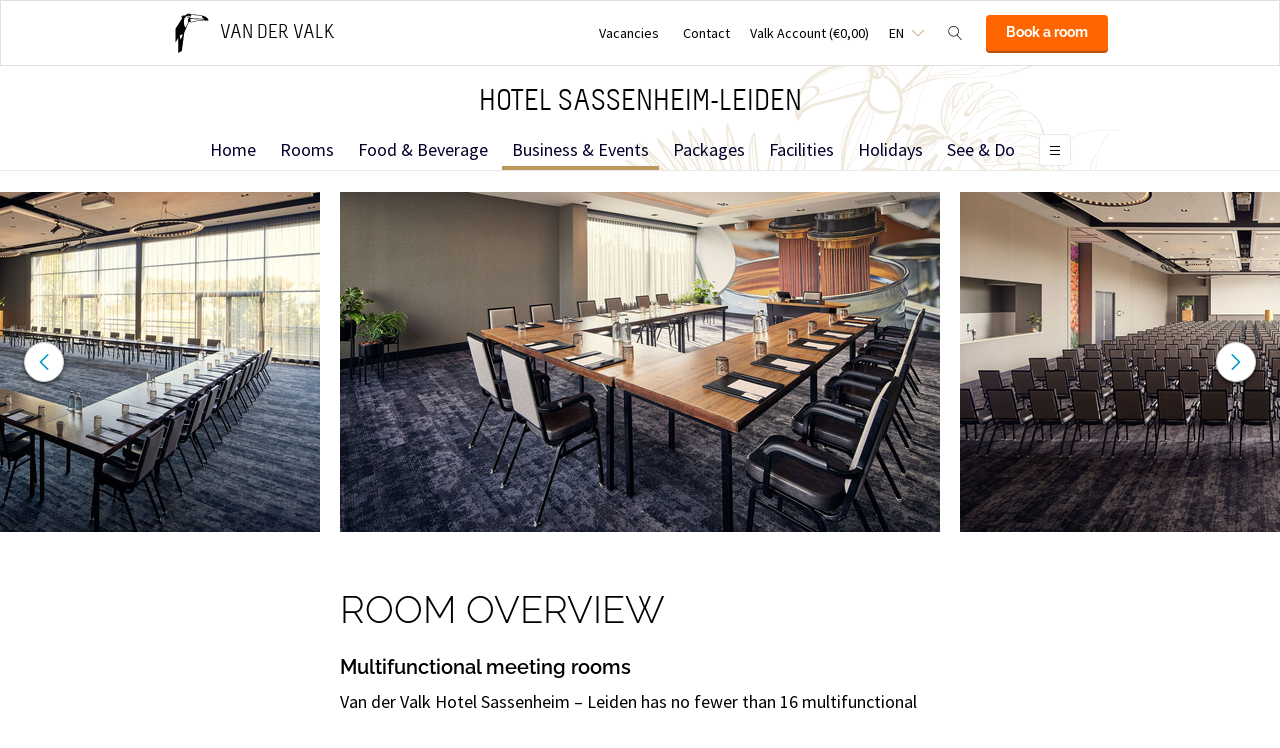

--- FILE ---
content_type: text/html;charset=UTF-8
request_url: https://www.hotelsassenheim.nl/en/business-events/business/view-all-meeting-rooms/industrie-2
body_size: 17634
content:
<!DOCTYPE HTML>
<html lang="en">
<head>
<meta charset="utf-8">
<!--[if lt IE 9]>
<script src="http://html5shim.googlecode.com/svn/trunk/html5.js"></script>
<![endif]-->
<title>Industrie 2 - Meeting Rooms - Events - Valk Hotel Sassenheim</title>
<meta name="description" content="The Industrie 2 hall, with its U-layout, is the perfect location for interactive workshops or training sessions. This room has a beamer with projection screen."/>
<meta name="author" content="Van der Valk">
<meta name="no-email-collection" content="http://www.hotelsassenheim.nl" />
<meta http-equiv="X-UA-Compatible" content="IE=edge,chrome=1">
<meta name="viewport" content="initial-scale=1.0, maximum-scale=1, width=device-width, user-scalable=no">
<meta name="format-detection" content="telephone=no">
<link rel="apple-touch-icon-precomposed" href="/images/touch-icon-iphone.png" />
<link rel="apple-touch-icon-precomposed" sizes="72x72" href="/images/touch-icon-ipad.png" />
<link rel="apple-touch-icon-precomposed" sizes="114x114" href="/images/touch-icon-iphone-retina.png" />
<link rel="apple-touch-icon-precomposed" sizes="144x144" href="/images/touch-icon-ipad-retina.png" />
<link rel="icon" href="/images/favicon-48x48.ico" sizes="48x48">
<link rel="icon" type="image/png" href="/images/favicon-48x48.png" sizes="48x48">
<link rel="icon" type="image/svg+xml" href="/images/favicon.svg" sizes="any">
<meta name="msapplication-TileColor" content="#D83434" />
<meta name="msapplication-TileImage" content="path/to/tileicon.png" />
<meta name="facebook-domain-verification" content="z2ji19zj9xk4qn60f8tlkyc117x90b" />
<meta name="robots" content="index,follow">
<meta name="googlebot" content="noodp" />
<meta name="google-site-verification" content="5hzhahpHcRO4KQ7tmL9wjaTv_-X0-oCk66X2qSnI8lQ" />
<link rel="canonical" href="https://www.hotelsassenheim.nl/en/business-events/business/view-all-meeting-rooms/industrie-2"/>
<link rel="alternate" hreflang="nl" href="https://www.hotelsassenheim.nl/business-events/business/zalen-overzicht/industrie-2" />
<link rel="alternate" hreflang="en" href="https://www.hotelsassenheim.nl/en/business-events/business/view-all-meeting-rooms/industrie-2" />
<link rel="alternate" hreflang="fr" href="https://www.hotelsassenheim.nl/fr/salles/business/voir-toutes-les-salles/industrie-2" />
<link rel="alternate" hreflang="de" href="https://www.hotelsassenheim.nl/de/sale/business/konferenzraume/industrie-2" />
<link rel="alternate" hreflang="x-default" href="https://www.hotelsassenheim.nl/business-events/business/zalen-overzicht/industrie-2" />
<meta property="og:title" content="Industrie 2 - Meeting Rooms - Events - Valk Hotel Sassenheim" />
<meta property="og:url" content="https://www.hotelsassenheim.nl/en/business-events/business/view-all-meeting-rooms/industrie-2" />
<meta property="og:site_name" content="Van der Valk" />
<meta property="og:description" content="Take a look at Van der Valk Sassenheim-Leiden's list of halls and get to know our family, regional and industrial halls as an ideal event location." />
<link rel="stylesheet" href="/css/main.css?version=81FCE88F040E5820B567B981E66DB5A4">
<link rel="stylesheet" href="/css/style.css?version=81FCE88F040E5820B567B981E66DB5A4">
<script src="/js/vendor/modernizr.custom.31062.js"></script>
<script>
window.dataLayer = window.dataLayer || [];
window.dataLayer.push({
'site_hotel_code':'SAS',
'site_language_select':'EN',
'site_country':'NL',
'packages': []
});
</script>
</head>
<body>
<!-- Google Tag Manager -->
<noscript><iframe src="//www.googletagmanager.com/ns.html?id=GTM-PC427Z"
height="0" width="0" style="display:none;visibility:hidden"></iframe></noscript>
<script src="/js/_generated/tagmanager.js"/></script>
<!-- End Google Tag Manager -->
<header>
<!-- Hotel Linstow (3) and Drewitz (80) have a call to action button for both hotel rooms and bungalows -->
<div class="navigation-bar-revised">
<div class="navigation-bar-revised__main">
<div class="navigation-bar-revised__main-inner">
<div class="navigation-bar-revised__logo">
<a class="logo-revised"
href="/en"
>
<span class="logo-revised__primary">Van der Valk</span>
</a>
</div>
<div class="navigation-bar-revised__toolbar">
<div class="navigation-bar-revised__toolbar-item navigation-bar-revised__toolbar-item--desk-and-up">
<a class="navigation-bar-revised__toolbar-action"
href="/en/vacatures"
>
<div class="navigation-bar-revised__toolbar-label">
Vacancies
</div>
</a>
</div>
<div class="navigation-bar-revised__toolbar-item navigation-bar-revised__toolbar-item--lap-and-up">
<a class="navigation-bar-revised__toolbar-action"
href="/en/contact"
>
<div class="navigation-bar-revised__toolbar-label">
Contact
</div>
</a>
</div>
<div class="navigation-bar-revised__toolbar-item navigation-bar-revised__toolbar-item--inline-actions navigation-bar-revised__toolbar-item--lap-and-up">
<a class="navigation-bar-revised__toolbar-action navigation-bar-revised__toolbar-action--icon-account"
href="/en/valk-account"
>
<div class="navigation-bar-revised__toolbar-label">
Valk Account&nbsp;(&euro;0,00)
</div>
</a>
</div>
<div class="navigation-bar-revised__toolbar-item">
<button class="navigation-bar-revised__toolbar-action"
type="button"
data-element="navigation-language-select-toggle-button"
>
<div class="navigation-bar-revised__toolbar-label navigation-bar-revised__toolbar-label--toggle">
EN
</div>
</button>
<div class="navigation-bar-revised__popover"
data-element="navigation-language-menu"
>
<div class="menu-revised menu-revised--90 menu-revised--padding menu-revised--check-icons">
<a class="menu-revised__item" href="/business-events/business/zalen-overzicht/industrie-2">
Dutch
</a>
<a class="menu-revised__item is-current" href="/en/business-events/business/view-all-meeting-rooms/industrie-2">
English
</a>
<a class="menu-revised__item" href="/fr/salles/business/voir-toutes-les-salles/industrie-2">
Fran&ccedil;ais
</a>
<a class="menu-revised__item" href="/de/sale/business/konferenzraume/industrie-2">
Deutsch
</a>
</div>
</div>
</div>
<div class="navigation-bar-revised__toolbar-item">
<button class="navigation-bar-revised__toolbar-action navigation-bar-revised__toolbar-action--icon-magnifier"
type="button"
id="navigation-search-form"
data-element="navigation-search-toggle-button"
>
</button>
<div class="navigation-bar-revised__popover navigation-bar-revised__popover--search-form"
data-element="navigation-search-form"
style="display: none;"
>
<form class="navigation-bar-revised__search-form"
action="/en/zoekresultaten"
method="POST"
>
<div class="navigation-bar-revised__search-form-field">
<input class="navigation-bar-revised__search-form-input"
type="text"
name="searchValue"
id="search-pop-up-input"
>
<button class="icon-mr-crossy erase-input"
type="button"
id="search-erase-input"
tabindex="-1"
></button>
</div>
<div class="navigation-bar-revised__search-form-action">
<button class="button button--full button--90 button--secondary"
type="submit"
>
Search
</button>
</div>
</form>
</div>
</div>
<div class="navigation-bar-revised__toolbar-item">
<div class="navigation-bar-revised__toolbar-action navigation-bar-revised__toolbar-action--book-action">
<a class="button button--full button--90 button--primary"
href="/redirect.cfm?event=ajax.get&type=redirect&name=bookingtool&action=redirect&language=en&arrival=2026%2D02%2D01&nights=1&roomcode=&package=&deal=&persons=&maxperroom=2&adults=2&children=0&babies=0&isocode=NL&idpmscode=SAS&hotelname=Hotel%20Sassenheim%2DLeiden&hotelslug=hotel%2Dsassenheim%2Dleiden&engine=aanzee%2D3%2E0&promocode=&topage=&roomtype=&lastminutes=false&isnonwidget=true&isbungalow=false&forcecorporatelink=false&hotelid=0&deals=false&dealrate=&overruleidpmscode=&departure=2026%2D02%2D02&devScreen=false"
>
Book a room
</a>
</div>
</div>
</div>
</div>
</div>
<div class="navigation-bar-revised__menu-bar">
<div class="navigation-bar-revised__title-bar">
<span class="navigation-bar-revised__title">
Hotel Sassenheim-Leiden
</span>
<div class="navigation-bar-revised__booking_menu">
<!-- Hotel Linstow (3) and Drewitz (80) have a call to action button for both hotel rooms and bungalows -->
<div class="booking-bar is-rendering"
data-scalable
data-has-double-call-to-action="false"
data-up-action-caption="Back"
>
<div class="booking-bar__inner">
<label class="booking-bar__item booking-bar__item--menu"
for="subsequent-booking-menu"
id="subsequent-booking-menu-action"
>
<div class="booking-bar__toolbar-label"
data-element="subsequent-booking-menu-action-popover-label"
>
<span>Book</span>
</div>
<div class="booking-bar__toolbar-popover">
<div class="popover popover--right-bottom popover--flexible">
<input class="popover__status" type="checkbox" id="subsequent-booking-menu" aria-hidden="true">
<section class="popover__body">
<header class="popover__header">
<span class="popover__title">
Book
</span>
<label class="popover__close-action" for="subsequent-booking-menu">
Close
</label>
</header>
<div class="popover__main">
<div class="menu-revised menu-revised--200 menu-revised--padding"
id="subsequent-booking-menu-container"
>
</div>
</div>
</section>
<label class="popover__overlay"
data-element="subsequent-booking-menu-action-popover-overlay"
for="subsequent-booking-menu"
>
Close
</label>
</div>
</div>
</label>
</div>
</div>
</div>
<div class="navigation-bar-revised__title-contact-button"
data-element="navigation-contact-toggle-button"
>
<div class="navigation-bar-revised__contact-info-hand-and-smaller"
data-element="navigation-contact-content"
>
<div class="navigation-bar-revised__contact-info-hand-and-smaller-inner">
<a class="navigation-bar-revised__contact-info-phone-number"
href="tel:+31252219019"
>
+31 252 21 90 19
</a>
<div class="navigation-bar-revised__contact-info-text">
24hrs available, local costs
</div>
</div>
</div>
</div>
</div>
<!-- Hotel Linstow (3) and Drewitz (80) have a call to action button for both hotel rooms and bungalows -->
<div class="menu-bar-revised is-rendering"
data-scalable
data-has-double-call-to-action="false"
data-up-action-caption="Back"
>
<div class="menu-bar-revised__inner">
<a class="menu-bar-revised__item"
data-mn-id="13532"
data-navigation-menu-item
href="/en"
>
Home
</a>
<a class="menu-bar-revised__item"
data-mn-id="13533"
data-navigation-menu-item
href="/en/rooms"
>
Rooms
</a>
<a class="menu-bar-revised__item"
data-mn-id="13616"
data-navigation-menu-item
href="/en/food-beverage"
>
Food & Beverage
</a>
<a class="menu-bar-revised__item menu-bar-revised__item--subitem"
data-navigation-menu-item-subitem
data-mn-id="22223"
data-parent="13616"
href="/en/food-beverage/restaurant-nest"
>
Restaurant Nest
</a>
<a class="menu-bar-revised__item menu-bar-revised__item--subitem"
data-navigation-menu-item-subitem
data-mn-id="22267"
data-parent="22223"
href="/en/food-beverage/restaurant-nest/about-restaurant-nest"
>
About Restaurant Nest
</a>
<a class="menu-bar-revised__item menu-bar-revised__item--subitem"
data-navigation-menu-item-subitem
data-mn-id="22360"
data-parent="22223"
href="/en/food-beverage/restaurant-nest/lunch"
>
Lunch
</a>
<a class="menu-bar-revised__item menu-bar-revised__item--subitem"
data-navigation-menu-item-subitem
data-mn-id="22225"
data-parent="22223"
href="/en/food-beverage/restaurant-nest/dinner"
>
Dinner
</a>
<a class="menu-bar-revised__item menu-bar-revised__item--subitem"
data-navigation-menu-item-subitem
data-mn-id="38368"
data-parent="22223"
target=""
href="/en/food-beverage/restaurant-nest/book-a-table-restaurant-nest"
>
Book a table restaurant Nest
</a>
<a class="menu-bar-revised__item menu-bar-revised__item--subitem"
data-navigation-menu-item-subitem
data-mn-id="13625"
data-parent="13616"
href="/en/food-beverage/ozzo-oriental-restobar"
>
OZZO Oriental Restobar
</a>
<a class="menu-bar-revised__item menu-bar-revised__item--subitem"
data-navigation-menu-item-subitem
data-mn-id="13628"
data-parent="13625"
href="/en/food-beverage/ozzo-oriental-restobar/about-ozzo"
>
About OZZO
</a>
<a class="menu-bar-revised__item menu-bar-revised__item--subitem"
data-navigation-menu-item-subitem
data-mn-id="13632"
data-parent="13625"
target="_blank"
rel="noreferer noopener"
href="/en/food-beverage/ozzo-oriental-restobar/ozzo-take-away"
>
OZZO Take Away
</a>
<a class="menu-bar-revised__item menu-bar-revised__item--subitem"
data-navigation-menu-item-subitem
data-mn-id="38356"
data-parent="13625"
target=""
href="/en/food-beverage/ozzo-oriental-restobar/book-a-table-in-ozzo"
>
Book a table in OZZO
</a>
<a class="menu-bar-revised__item menu-bar-revised__item--subitem"
data-navigation-menu-item-subitem
data-mn-id="42842"
data-parent="13616"
href="/en/food-beverage/live-cooking"
>
Live Cooking
</a>
<a class="menu-bar-revised__item menu-bar-revised__item--subitem"
data-navigation-menu-item-subitem
data-mn-id="42845"
data-parent="42842"
href="/en/food-beverage/live-cooking/about-live-cooking"
>
About Live Cooking
</a>
<a class="menu-bar-revised__item menu-bar-revised__item--subitem"
data-navigation-menu-item-subitem
data-mn-id="22359"
data-parent="42842"
href="/en/food-beverage/live-cooking/breakfast"
>
Breakfast
</a>
<a class="menu-bar-revised__item menu-bar-revised__item--subitem"
data-navigation-menu-item-subitem
data-mn-id="42844"
data-parent="42842"
href="/en/food-beverage/live-cooking/sunday-brunch"
>
Sunday brunch
</a>
<a class="menu-bar-revised__item menu-bar-revised__item--subitem"
data-navigation-menu-item-subitem
data-mn-id="42843"
data-parent="42842"
href="/en/food-beverage/live-cooking/lunch-buffet"
>
Lunch buffet
</a>
<a class="menu-bar-revised__item menu-bar-revised__item--subitem"
data-navigation-menu-item-subitem
data-mn-id="45272"
data-parent="42842"
href="/en/food-beverage/live-cooking/live-cooking-buffet"
>
Live Cooking buffet
</a>
<a class="menu-bar-revised__item menu-bar-revised__item--subitem"
data-navigation-menu-item-subitem
data-mn-id="51933"
data-parent="42842"
href="/en/food-beverage/live-cooking/themed-buffets"
>
Themed buffets
</a>
<a class="menu-bar-revised__item menu-bar-revised__item--subitem"
data-navigation-menu-item-subitem
data-mn-id="47025"
data-parent="42842"
href="/en/food-beverage/live-cooking/fishfestival"
>
FishFestival
</a>
<a class="menu-bar-revised__item menu-bar-revised__item--subitem"
data-navigation-menu-item-subitem
data-mn-id="47462"
data-parent="42842"
target=""
href="/en/food-beverage/live-cooking/book-a-table-for-live-cooking"
>
Book a table for Live Cooking
</a>
<a class="menu-bar-revised__item menu-bar-revised__item--subitem"
data-navigation-menu-item-subitem
data-mn-id="50094"
data-parent="13616"
href="/en/food-beverage/cherry-lounge"
>
Cherry Lounge
</a>
<a class="menu-bar-revised__item menu-bar-revised__item--subitem"
data-navigation-menu-item-subitem
data-mn-id="50095"
data-parent="50094"
href="/en/food-beverage/cherry-lounge/about-the-cherry-lounge"
>
About the Cherry Lounge
</a>
<a class="menu-bar-revised__item menu-bar-revised__item--subitem"
data-navigation-menu-item-subitem
data-mn-id="50878"
data-parent="50094"
href="/en/food-beverage/cherry-lounge/high-tea"
>
High tea
</a>
<a class="menu-bar-revised__item menu-bar-revised__item--subitem"
data-navigation-menu-item-subitem
data-mn-id="51880"
data-parent="13616"
href="/en/food-beverage/restaurant-paarl"
>
Restaurant PAARL
</a>
<a class="menu-bar-revised__item menu-bar-revised__item--subitem"
data-navigation-menu-item-subitem
data-mn-id="51881"
data-parent="51880"
href="/en/food-beverage/restaurant-paarl/about-restaurant-paarl"
>
About restaurant PAARL
</a>
<a class="menu-bar-revised__item menu-bar-revised__item--subitem"
data-navigation-menu-item-subitem
data-mn-id="51883"
data-parent="51880"
href="/en/food-beverage/restaurant-paarl/event-venue"
>
Event venue
</a>
<a class="menu-bar-revised__item is-current"
data-mn-id="13580"
data-navigation-menu-item
href="/en/business-events"
>
Business & Events
</a>
<a class="menu-bar-revised__item menu-bar-revised__item--subitem is-current"
data-navigation-menu-item-subitem
data-mn-id="13594"
data-parent="13595"
href="/en/business-events/business/view-all-meeting-rooms"
>
View all meeting rooms
</a>
<a class="menu-bar-revised__item menu-bar-revised__item--subitem"
data-navigation-menu-item-subitem
data-mn-id="13600"
data-parent="13595"
href="/en/business-events/business/meeting-packages"
>
Meeting packages
</a>
<a class="menu-bar-revised__item menu-bar-revised__item--subitem"
data-navigation-menu-item-subitem
data-mn-id="43488"
data-parent="13595"
href="/en/business-events/business/why-our-hotel"
>
Why our hotel?
</a>
<a class="menu-bar-revised__item menu-bar-revised__item--subitem"
data-navigation-menu-item-subitem
data-mn-id="43489"
data-parent="13595"
href="/en/business-events/business/location-and-accessibility"
>
Location and accessibility
</a>
<a class="menu-bar-revised__item menu-bar-revised__item--subitem"
data-navigation-menu-item-subitem
data-mn-id="22326"
data-parent="13595"
href="/en/business-events/business/meet-the-team"
>
Meet the team
</a>
<a class="menu-bar-revised__item menu-bar-revised__item--subitem"
data-navigation-menu-item-subitem
data-mn-id="44842"
data-parent="13595"
href="/en/business-events/business/terms-and-conditions"
>
Terms and conditions
</a>
<a class="menu-bar-revised__item menu-bar-revised__item--subitem"
data-navigation-menu-item-subitem
data-mn-id="13645"
data-parent="13596"
href="/en/business-events/events/brunch"
>
Brunch
</a>
<a class="menu-bar-revised__item menu-bar-revised__item--subitem"
data-navigation-menu-item-subitem
data-mn-id="13641"
data-parent="13596"
href="/en/business-events/events/dinner"
>
Dinner
</a>
<a class="menu-bar-revised__item menu-bar-revised__item--subitem"
data-navigation-menu-item-subitem
data-mn-id="43491"
data-parent="13596"
href="/en/business-events/events/party"
>
Party
</a>
<a class="menu-bar-revised__item menu-bar-revised__item--subitem"
data-navigation-menu-item-subitem
data-mn-id="38764"
data-parent="13596"
href="/en/business-events/events/xl-event"
>
XL Event
</a>
<a class="menu-bar-revised__item menu-bar-revised__item--subitem"
data-navigation-menu-item-subitem
data-mn-id="49490"
data-parent="13596"
href="/en/business-events/events/car-launch"
>
Car launch
</a>
<a class="menu-bar-revised__item menu-bar-revised__item--subitem"
data-navigation-menu-item-subitem
data-mn-id="22327"
data-parent="13596"
href="/en/business-events/events/teambuilding"
>
Teambuilding
</a>
<a class="menu-bar-revised__item menu-bar-revised__item--subitem"
data-navigation-menu-item-subitem
data-mn-id="13647"
data-parent="13596"
href="/en/business-events/events/condolence"
>
Condolence
</a>
<a class="menu-bar-revised__item menu-bar-revised__item--subitem"
data-navigation-menu-item-subitem
data-mn-id="43493"
data-parent="43492"
href="/en/business-events/hybrid/online-meeting"
>
Online meeting
</a>
<a class="menu-bar-revised__item menu-bar-revised__item--subitem"
data-navigation-menu-item-subitem
data-mn-id="43495"
data-parent="43492"
href="/en/business-events/hybrid/live-stream"
>
Live stream
</a>
<a class="menu-bar-revised__item menu-bar-revised__item--subitem"
data-navigation-menu-item-subitem
data-mn-id="43496"
data-parent="43492"
href="/en/business-events/hybrid/multi-location"
>
Multi location
</a>
<a class="menu-bar-revised__item menu-bar-revised__item--subitem"
data-navigation-menu-item-subitem
data-mn-id="44671"
data-parent="43492"
href="/en/business-events/hybrid/podcast"
>
Podcast
</a>
<a class="menu-bar-revised__item menu-bar-revised__item--subitem"
data-navigation-menu-item-subitem
data-mn-id="43497"
data-parent="43494"
href="/en/business-events/marriage/wedding"
>
Wedding
</a>
<a class="menu-bar-revised__item menu-bar-revised__item--subitem"
data-navigation-menu-item-subitem
data-mn-id="43498"
data-parent="43494"
href="/en/business-events/marriage/wedding-night"
>
Wedding night
</a>
<a class="menu-bar-revised__item menu-bar-revised__item--subitem"
data-navigation-menu-item-subitem
data-mn-id="43500"
data-parent="43494"
href="/en/business-events/marriage/hotel-rooms-for-wedding-guests"
>
Hotel rooms for wedding guests
</a>
<a class="menu-bar-revised__item menu-bar-revised__item--subitem"
data-navigation-menu-item-subitem
data-mn-id="43502"
data-parent="43501"
href="/en/business-events/christmas/christmas-reception"
>
Christmas reception
</a>
<a class="menu-bar-revised__item menu-bar-revised__item--subitem"
data-navigation-menu-item-subitem
data-mn-id="49766"
data-parent="43501"
href="/en/business-events/christmas/christmas-dinner"
>
Christmas dinner
</a>
<a class="menu-bar-revised__item menu-bar-revised__item--subitem"
data-navigation-menu-item-subitem
data-mn-id="49767"
data-parent="43501"
href="/en/business-events/christmas/christmas-party"
>
Christmas party
</a>
<a class="menu-bar-revised__item menu-bar-revised__item--subitem"
data-navigation-menu-item-subitem
data-mn-id="43505"
data-parent="43501"
href="/en/business-events/christmas/new-years-reception"
>
New Years Reception
</a>
<a class="menu-bar-revised__item menu-bar-revised__item--subitem"
data-navigation-menu-item-subitem
data-mn-id="44674"
data-parent="44673"
href="/en/business-events/business-facilities/parking"
>
Parking
</a>
<a class="menu-bar-revised__item menu-bar-revised__item--subitem"
data-navigation-menu-item-subitem
data-mn-id="44847"
data-parent="44673"
href="/en/business-events/business-facilities/e-chargers"
>
E-chargers
</a>
<a class="menu-bar-revised__item"
data-mn-id="13534"
data-navigation-menu-item
href="/en/packages"
>
Packages
</a>
<a class="menu-bar-revised__item"
data-mn-id="13582"
data-navigation-menu-item
href="/en/facilities"
>
Facilities
</a>
<a class="menu-bar-revised__item menu-bar-revised__item--subitem"
data-navigation-menu-item-subitem
data-mn-id="13627"
data-parent="13582"
href="/en/facilities/sauna-fitness"
>
Sauna & Fitness
</a>
<a class="menu-bar-revised__item menu-bar-revised__item--subitem"
data-navigation-menu-item-subitem
data-mn-id="13590"
data-parent="13582"
href="/en/facilities/jacks-casino"
>
Jack's Casino
</a>
<a class="menu-bar-revised__item menu-bar-revised__item--subitem"
data-navigation-menu-item-subitem
data-mn-id="13635"
data-parent="13582"
href="/en/facilities/bike-rental"
>
Bike rental
</a>
<a class="menu-bar-revised__item menu-bar-revised__item--subitem"
data-navigation-menu-item-subitem
data-mn-id="42839"
data-parent="13582"
href="/en/facilities/cycling-routes"
>
Cycling routes
</a>
<a class="menu-bar-revised__item menu-bar-revised__item--subitem"
data-navigation-menu-item-subitem
data-mn-id="46386"
data-parent="13582"
href="/en/facilities/hiking-routes"
>
Hiking routes
</a>
<a class="menu-bar-revised__item menu-bar-revised__item--subitem"
data-navigation-menu-item-subitem
data-mn-id="13637"
data-parent="13582"
href="/en/facilities/free-wifi-247"
>
Free WiFi 24/7
</a>
<a class="menu-bar-revised__item menu-bar-revised__item--subitem"
data-navigation-menu-item-subitem
data-mn-id="36715"
data-parent="13582"
href="/en/facilities/car-chargers"
>
Car chargers
</a>
<a class="menu-bar-revised__item menu-bar-revised__item--subitem"
data-navigation-menu-item-subitem
data-mn-id="42585"
data-parent="13582"
href="/en/facilities/upgrade-your-stay"
>
Upgrade your stay
</a>
<a class="menu-bar-revised__item menu-bar-revised__item--subitem"
data-navigation-menu-item-subitem
data-mn-id="51944"
data-parent="13582"
href="/en/facilities/house-rules"
>
House rules
</a>
<a class="menu-bar-revised__item"
data-mn-id="22707"
data-navigation-menu-item
href="/en/holidays"
>
Holidays
</a>
<a class="menu-bar-revised__item menu-bar-revised__item--subitem"
data-navigation-menu-item-subitem
data-mn-id="42855"
data-parent="22707"
href="/en/holidays/valentines-day"
>
Valentines Day
</a>
<a class="menu-bar-revised__item menu-bar-revised__item--subitem"
data-navigation-menu-item-subitem
data-mn-id="42857"
data-parent="22707"
href="/en/holidays/easter"
>
Easter
</a>
<a class="menu-bar-revised__item menu-bar-revised__item--subitem"
data-navigation-menu-item-subitem
data-mn-id="42869"
data-parent="42857"
href="/en/holidays/easter/live-cooking-deluxe-easter-brunch"
>
Live Cooking Deluxe Easter Brunch
</a>
<a class="menu-bar-revised__item menu-bar-revised__item--subitem"
data-navigation-menu-item-subitem
data-mn-id="42864"
data-parent="42856"
href="/en/holidays/mothers-day/mothers-day-brunch"
>
Mothers Day brunch
</a>
<a class="menu-bar-revised__item menu-bar-revised__item--subitem"
data-navigation-menu-item-subitem
data-mn-id="43122"
data-parent="42858"
href="/en/holidays/pentecost/whitsun-brunch"
>
Whitsun brunch
</a>
<a class="menu-bar-revised__item menu-bar-revised__item--subitem"
data-navigation-menu-item-subitem
data-mn-id="43130"
data-parent="42860"
href="/"
>
</a>
<a class="menu-bar-revised__item menu-bar-revised__item--subitem"
data-navigation-menu-item-subitem
data-mn-id="43131"
data-parent="42860"
href="/"
>
</a>
<a class="menu-bar-revised__item menu-bar-revised__item--subitem"
data-navigation-menu-item-subitem
data-mn-id="43134"
data-parent="42861"
href="/en/holidays/christmas/live-cooking-deluxe-christmas-brunch"
>
Live Cooking Deluxe Christmas brunch
</a>
<a class="menu-bar-revised__item menu-bar-revised__item--subitem"
data-navigation-menu-item-subitem
data-mn-id="43136"
data-parent="42861"
href="/en/holidays/christmas/live-cooking-deluxe-christmas-buffet"
>
Live Cooking Deluxe Christmas buffet
</a>
<a class="menu-bar-revised__item menu-bar-revised__item--subitem"
data-navigation-menu-item-subitem
data-mn-id="43141"
data-parent="42862"
href="/en/holidays/new-years-eve/new-years-breakfast"
>
New Years breakfast
</a>
<a class="menu-bar-revised__item menu-bar-revised__item--subitem"
data-navigation-menu-item-subitem
data-mn-id="43142"
data-parent="42862"
href="/en/holidays/new-years-eve/new-years-brunch"
>
New Years brunch
</a>
<a class="menu-bar-revised__item"
data-mn-id="46399"
data-navigation-menu-item
href="/en/see-do"
>
See & Do
</a>
<a class="menu-bar-revised__item menu-bar-revised__item--subitem"
data-navigation-menu-item-subitem
data-mn-id="46406"
data-parent="46399"
href="/en/see-do/flowers-and-fields"
>
Flowers and fields
</a>
<a class="menu-bar-revised__item menu-bar-revised__item--subitem"
data-navigation-menu-item-subitem
data-mn-id="46402"
data-parent="46399"
href="/en/see-do/activities-and-trips"
>
Activities and trips
</a>
<a class="menu-bar-revised__item menu-bar-revised__item--subitem"
data-navigation-menu-item-subitem
data-mn-id="46405"
data-parent="46399"
href="/en/see-do/kids"
>
Kids
</a>
<a class="menu-bar-revised__item menu-bar-revised__item--subitem"
data-navigation-menu-item-subitem
data-mn-id="46401"
data-parent="46399"
href="/en/see-do/beach-waterfront"
>
beach & waterfront
</a>
<a class="menu-bar-revised__item menu-bar-revised__item--subitem"
data-navigation-menu-item-subitem
data-mn-id="51951"
data-parent="46401"
href="/en/see-do/beach-waterfront/hotel-holland-by-the-sea-"
>
Hotel Holland by the sea 
</a>
<a class="menu-bar-revised__item menu-bar-revised__item--subitem"
data-navigation-menu-item-subitem
data-mn-id="46404"
data-parent="46399"
href="/en/see-do/shopping"
>
Shopping
</a>
<a class="menu-bar-revised__item menu-bar-revised__item--subitem"
data-navigation-menu-item-subitem
data-mn-id="48973"
data-parent="46399"
href="/en/see-do/villages-and-markets"
>
Villages and markets
</a>
<a class="menu-bar-revised__item menu-bar-revised__item--subitem"
data-navigation-menu-item-subitem
data-mn-id="46403"
data-parent="46399"
href="/en/see-do/sights"
>
Sights
</a>
<a class="menu-bar-revised__item menu-bar-revised__item--subitem"
data-navigation-menu-item-subitem
data-mn-id="49010"
data-parent="46399"
href="/en/see-do/museums"
>
Museums
</a>
<a class="menu-bar-revised__item"
data-mn-id="46098"
data-navigation-menu-item
href="/en/deals"
>
Deals
</a>
<a class="menu-bar-revised__item"
data-mn-id="38250"
data-navigation-menu-item
href="/en/activity-calendar"
>
Activity calendar
</a>
<a class="menu-bar-revised__item"
data-mn-id="19594"
data-navigation-menu-item
href="/en/flower-bulb-region"
>
Flower bulb region
</a>
<a class="menu-bar-revised__item"
data-mn-id="19595"
data-navigation-menu-item
href="/en/keukenhof"
>
Keukenhof
</a>
<a class="menu-bar-revised__item"
data-mn-id="36758"
data-navigation-menu-item
href="/en/flower-parade"
>
Flower parade
</a>
<a class="menu-bar-revised__item menu-bar-revised__item--subitem"
data-navigation-menu-item-subitem
data-mn-id="13577"
data-parent="13586"
href="/en/tourist-info/calendar"
>
Calendar
</a>
<a class="menu-bar-revised__item menu-bar-revised__item--subitem"
data-navigation-menu-item-subitem
data-mn-id="33424"
data-parent="23379"
href="/en/laatste-nieuws/italian-dinner"
>
Italian Dinner
</a>
<a class="menu-bar-revised__item menu-bar-revised__item--subitem"
data-navigation-menu-item-subitem
data-mn-id="38431"
data-parent="23379"
href="/en/laatste-nieuws/van-der-valk-kidsrights"
>
Van der Valk & KidsRights
</a>
<a class="menu-bar-revised__item menu-bar-revised__item--subitem"
data-navigation-menu-item-subitem
data-mn-id="38864"
data-parent="23379"
href="/en/laatste-nieuws/beste-leerbedrijf-horeca-20182019"
>
Beste Leerbedrijf Horeca 2018/2019
</a>
<a class="menu-bar-revised__item"
data-mn-id="18179"
data-navigation-menu-item
target="_blank"
rel="noreferer noopener"
href="/en/vacatures"
>
Vacatures
</a>
<a class="menu-bar-revised__item"
data-mn-id="18181"
data-navigation-menu-item
href="/en/about-us"
>
About us
</a>
<a class="menu-bar-revised__item"
data-mn-id="41833"
data-navigation-menu-item
href="/en/faq"
>
FAQ
</a>
<a class="menu-bar-revised__item"
data-mn-id="48311"
data-navigation-menu-item
href="/en/valk-kids"
>
Valk Kids
</a>
<label class="menu-bar-revised__item menu-bar-revised__item--menu"
for="subsequent-menu"
id="subsequent-menu-action"
>
<div class="menu-bar-revised__toolbar-label"
data-element="subsequent-menu-action-popover-label"
>
<span>Menu</span>
</div>
<div class="menu-bar-revised__toolbar-popover">
<div class="popover popover--right-bottom popover--flexible">
<input class="popover__status" type="checkbox" id="subsequent-menu" aria-hidden="true">
<section class="popover__body">
<header class="popover__header">
<span class="popover__title">
Menu
</span>
<label class="popover__close-action" for="subsequent-menu">
Close
</label>
</header>
<div class="popover__main">
<div class="menu-revised menu-revised--200 menu-revised--padding"
id="subsequent-menu-container"
>
</div>
</div>
</section>
<label class="popover__overlay"
data-element="subsequent-menu-action-popover-overlay"
for="subsequent-menu"
>
Close
</label>
</div>
</div>
</label>
</div>
</div>
</div>
</div>
</header>
<section role="main">
<div class="az-carousel az-carousel-wide"> 
<div class="az-carousel-slide"> 
<ul class="deprecated-ul"> 
<li> <img class="az-image-cover" data-src="/inc/upload/photos/8138/mobile/cs_I6-U-vorm-2-.jpg" alt=""> </li> 
<li> <img class="az-image-cover" data-src="/inc/upload/photos/8138/mobile/cs_R1-R2-theater-2-.jpg" alt=""> </li> 
<li> <img class="az-image-cover" data-src="/inc/upload/photos/8138/mobile/cs_R1-U-vorm.jpg" alt=""> </li> 
<li> <img class="az-image-cover" data-src="/inc/upload/photos/8138/mobile/cs_R2-theater-5-.jpg" alt=""> </li> 
<li> <img class="az-image-cover" data-src="/inc/upload/photos/8138/mobile/cs_R2-U-vorm.jpg" alt=""> </li> 
</ul> 
</div> 
<button class="az-carousel-slide-prev"><span class="az-carousel-button"></span><span class="screen-readers-only">&acirc;&euro;&sup1;</span></button> 
<button class="az-carousel-slide-next"><span class="az-carousel-button"></span><span class="screen-readers-only">&acirc;&euro;&ordm;</span></button> 
</div>
<div class="inner"> 
<h1 class="deprecated-h1">Room overview</h1> 
<div class="deprecated-content"> 
<h2>Multifunctional meeting rooms</h2> 
<p>Van der Valk Hotel Sassenheim &ndash; Leiden has no fewer than 16 multifunctional rooms in the conference center on the first floor. Each meeting room has natural light and is equipped with the latest technologies. Sound, light, image and temperature are easy to operate via a touchscreen and thanks to the innovative service caller you can request support directly from our employees. In addition, each meeting room is warmly and attractively furnished, with an eye for detail and a lot of comfort.</p> 
<p>Our meeting room in Sassenheim offers possibilities for different types of meetings and events, such as meetings, product launches and presentations. Be inspired by our <a href="https://www.hotelsassenheim.nl/en/business-events/business/meet-the-team">Banquet Sales staff</a>, who will be happy to tell you more about the conference center or to show you the possibilities per meeting room during a personal (digital) tour.</p> 
<h2>Meeting room with car lift</h2> 
<p>It is possible to place heavy materials in one meeting room, Region 2, by means of a goods lift (scissor lift). This meeting room is especially suitable for meetings and product launches where large objects are displayed. Feel free to ask about the possibilities at our Banquet Sales department or request a personal (digital) tour of the meeting rooms.</p> 
<h2>Room overview</h2> 
<p>Below you will find an overview of all our luxury meeting rooms and the corresponding capacities. Do you have a special room setup in mind? We like to think along with you! Contact us quickly for a personal (digital) tour.</p> 
<p><a class="button button--primary" href="mailto:sales@sassenheim.valk.com" target="_blank">Request a tour</a></p> 
</div> 
</div>
<div class="room-photos az-carousel az-carousel-wide"> 
<div class="az-carousel-slide"> 
<ul class="deprecated-ul"> 
<li> <img class="az-image-cover" src="/inc/hotels/1/halls/7682/mobile/carousel_1024x768__Z1P0840.jpg" alt="Industrie 2"> </li> 
<li> <img class="az-image-cover" src="/inc/hotels/1/halls/7682/mobile/carousel_1024x768__Z1P0832.jpg" alt="Industrie 2"> </li> 
</ul> 
</div> 
<button class="az-carousel-slide-prev"><span class="az-carousel-button"></span><span class="screen-readers-only">&acirc;&euro;&sup1;</span></button> 
<button class="az-carousel-slide-next"><span class="az-carousel-button"></span><span class="screen-readers-only">&acirc;&euro;&ordm;</span></button> 
</div> 
<section class="inner hall-page room-page"> 
<div class="page-title-block room-title-price"> 
<h3 class="deprecated-h3">Room</h3> 
<h1 class="deprecated-h1">Industrie 2</h1> 
<div class="gavels-score"> 
</div> 
</div> 
<div class="page-summary-block room-summary showmore" data-text-more="Read more" data-text-less="Less"> 
<div class="deprecated-content moreblock"> 
<h2>Industry Hall 2: exclusive boardroom for private meetings</h2> 
<p>Step into Industry Hall 2 at Van der Valk Hotel Sassenheim - Leiden, where we offer an exclusive and refined boardroom for your important meetings and private gatherings. With an area of 60 m&sup2; and dimensions of 10x6x3 meters, this room provides an elegant and professional environment for meetings of up to 16 people.</p> 
<h3><strong>Room features</strong></h3> 
<p>Industry Hall 2 is designed as a fixed U-shaped arrangement, ideal for board meetings, strategic discussions, or confidential gatherings. The natural daylight streaming through the windows creates an inspiring atmosphere and enhances participants' focus. The room is equipped with modern audiovisual equipment to seamlessly facilitate your presentations and discussions.</p> 
<h3><strong>Capacity and room amenities</strong></h3> 
<p>Industry Hall 2 accommodates up to 16 people in a fixed U-shaped arrangement. Whether it's a strategic meeting, an important presentation, or a confidential briefing, this room meets all your needs. Additionally, the room is located on the first floor of our hotel, ensuring privacy and comfort.</p> 
<h3><strong>Service and support</strong></h3> 
<h3>Our dedicated sales team is located on the same floor as the conference center, ensuring there is always someone nearby during your event. Moreover, our rooms are equipped with a Service Caller, allowing you to easily request assistance from our staff.</h3> 
</div> 
</div> 
<div class="booking-block booking-block--bottom-margin"> 
<div class="booking-block__box booking-block__box--full booking-block__box--card"> 
<div class="booking-widget"> 
<h3 class="booking-widget__title booking-widget__title--blue-with-padding"> Request a quote for Room Industrie 2 </h3> 
<p class="deprecated-p booking-widget__text"> Do you want to know more about our rooms? We would like to invite you for an interview and a tour. <a class="deprecated-a" href="/en/contact">Make an appointment</a>. </p> 
<form class="booking-widget__form" action="/en/business-events/request-a-quote/doaction/startoffer" method="post"> 
<input name="offer_vkhaid" type="hidden" value="7682"> 
<div class="booking-widget__form-groups"> 
<div class="booking-widget__form-group"> 
<label class="booking-widget__label" for="offer_startdate">Check-in on</label> 
<div class="booking-widget__form-group-inputs"> 
<div class="booking-widget__date-input-box"> 
<input class="date-picker" data-date-picker data-locale="nl" data-is-start="true" type="text" name="offer_startdate" value="02-02-2026" placeholder="Date of arrival"> 
</div> 
<div class="booking-widget__time-input-box"> 
<div class="time-picker"> 
<select class="time-picker__select" name="offer_starttime"> <option value="06:00">06:00</option> <option value="06:30">06:30</option> <option value="07:00">07:00</option> <option value="07:30">07:30</option> <option value="08:00">08:00</option> <option value="08:30">08:30</option> <option value="09:00" selected>09:00</option> <option value="09:30">09:30</option> <option value="10:00">10:00</option> <option value="10:30">10:30</option> <option value="11:00">11:00</option> <option value="11:30">11:30</option> <option value="12:00">12:00</option> <option value="12:30">12:30</option> <option value="13:00">13:00</option> <option value="13:30">13:30</option> <option value="14:00">14:00</option> <option value="14:30">14:30</option> <option value="15:00">15:00</option> <option value="15:30">15:30</option> <option value="16:00">16:00</option> <option value="16:30">16:30</option> <option value="17:00">17:00</option> <option value="17:30">17:30</option> <option value="18:00">18:00</option> <option value="18:30">18:30</option> <option value="19:00">19:00</option> <option value="19:30">19:30</option> <option value="20:00">20:00</option> <option value="20:30">20:30</option> <option value="21:00">21:00</option> <option value="21:30">21:30</option> <option value="22:00">22:00</option> </select> 
</div> 
</div> 
</div> 
</div> 
<div class="booking-widget__form-group"> 
<label class="booking-widget__label" for="offer_enddate">Check-out on</label> 
<div class="booking-widget__form-group-inputs"> 
<div class="booking-widget__date-input-box"> 
<input class="date-picker" data-date-picker data-locale="nl" data-is-start="false" type="text" name="offer_enddate" value="02-02-2026" placeholder="Departure date"> 
</div> 
<div class="booking-widget__time-input-box"> 
<div class="time-picker"> 
<select class="time-picker__select" name="offer_endtime"> <option value="06:00">06:00</option> <option value="06:30">06:30</option> <option value="07:00">07:00</option> <option value="07:30">07:30</option> <option value="08:00">08:00</option> <option value="08:30">08:30</option> <option value="09:00">09:00</option> <option value="09:30">09:30</option> <option value="10:00">10:00</option> <option value="10:30">10:30</option> <option value="11:00">11:00</option> <option value="11:30">11:30</option> <option value="12:00">12:00</option> <option value="12:30">12:30</option> <option value="13:00">13:00</option> <option value="13:30">13:30</option> <option value="14:00">14:00</option> <option value="14:30">14:30</option> <option value="15:00">15:00</option> <option value="15:30">15:30</option> <option value="16:00">16:00</option> <option value="16:30">16:30</option> <option value="17:00">17:00</option> <option value="17:30">17:30</option> <option value="18:00" selected>18:00</option> <option value="18:30">18:30</option> <option value="19:00">19:00</option> <option value="19:30">19:30</option> <option value="20:00">20:00</option> <option value="20:30">20:30</option> <option value="21:00">21:00</option> <option value="21:30">21:30</option> <option value="22:00">22:00</option> </select> 
</div> 
</div> 
</div> 
</div> 
<div class="booking-widget__form-group"> 
<label class="booking-widget__label">Occupancy </label> 
<div class="booking-widget__form-group-inputs"> 
<div class="booking-widget__input-box"> 
<div class="booking-widget__input-stepper input-stepper input-stepper--wide input-stepper--light-border input-stepper--no-margin" data-widget-adults-amount> 
<button class="input-stepper__control input-stepper__control--decrease" type="button" data-input-stepper-decrease>- </button> 
<input class="input-stepper__input" type="text" id="" name="offer_people" value="1" min="0" max="5000" pattern="[1-9]*"> 
<button class="input-stepper__control input-stepper__control--increase" type="button" data-input-stepper-increase>+ </button> 
</div> 
</div> 
</div> 
</div> 
<div class="booking-widget__form-group booking-widget__form-group--hidden-on-tablet-and-lower"> 
<div class="booking-widget__form-group-inputs booking-widget__form-group-inputs--no-label"> 
<div class="booking-widget__form-group-actions"> 
<button class="button button--primary" data-widget-submit type="submit">Calculate price </button> 
</div> 
</div> 
</div> 
</div> 
<div class="booking-widget__actions booking-widget__actions--hidden-on-desktop-and-larger"> 
<button class="booking-widget__primary-button button button--primary" data-widget-submit type="submit">Calculate price </button> 
</div> 
</form> 
</div> 
</div> 
</div> 
<div class="page-feature-icons hall-description-layouts"> 
<h3 class="deprecated-h3">Number of persons per room setup</h3> 
<ul class="deprecated-ul"> 
<li class="layout-ushape available"> <p class="deprecated-p">U-shape</p> <p class="deprecated-p">16 pers.</p> </li> 
<li class="layout-boardroom "> <p class="deprecated-p">Boardroom</p> </li> 
<li class="layout-theater "> <p class="deprecated-p">Theater</p> </li> 
<li class="layout-school "> <p class="deprecated-p">School</p> </li> 
<li class="layout-reception "> <p class="deprecated-p">Reception</p> </li> 
<li class="layout-gala "> <p class="deprecated-p">Gala</p> </li> 
<li class="layout-examen "> <p class="deprecated-p">Exam</p> </li> 
<li class="layout-cabaret "> <p class="deprecated-p">Cabaret</p> </li> 
<li class="layout-carre "> <p class="deprecated-p">Carr&eacute;</p> </li> 
</ul> 
</div> 
<div class="page-features-block room-features"> 
<div class="page-feature-list"> 
<h3 class="deprecated-h3">Location facilities</h3> 
<ul class="deprecated-ul"> 
<li class="oplaadpunt">Charging point electric bikes</li> 
<li class="rolstoel">Wheelchair accessible</li> 
<li class="oplaadpunt">Electric car charging station</li> 
<li class="lift">Lift</li> 
<li class="oplaadpunt">Power supply </li> 
<li class="terras">Terrace</li> 
<li class="fiets">Bike shed</li> 
<li class="wlan">Wi-Fi</li> 
<li class="e-bikeverleih">E-bike rental</li> 
<li class="verwarming">Heating</li> 
<li class="tussenwand">Separable with baffles</li> 
<li class="beamer">Beamer incl Projector Screen</li> 
<li class="flipover">Flipchart with paper and markers</li> 
<li class="schrijfmateriaal">Writing materials</li> 
<li class="fietsverhuur">Bike rental</li> 
<li class="gratisparkeren">Free parking</li> 
<li class="wifi">Free WiFi</li> 
<li class="greenkey">Green Key (Gold)</li> 
<li class="restaurant">Restaurant (breakfast, lunch, dinner)</li> 
<li class="slaapkamers">157 Hotel Rooms</li> 
<li class="hotelbarsushi">Hotelbar (sushi)</li> 
<li class="station">Train station 1 km</li> 
<li class="snelweg">Near the highway</li> 
<li class="zalen">Number of conference rooms 16</li> 
<li class="fitness">Fitness</li> 
<li class="sauna">Sauna</li> 
<li class="casino">Casino </li> 
<li class="vliegveld">Near airport 20 km</li> 
<li class="station">Bus station 0,5 km</li> 
<li class="roomservice">Room service</li> 
<li class="hoeveelrestaurants">2 restaurants </li> 
<li class="24-uursreceptie">24-hours reception</li> 
</ul> 
</div> 
<div class="page-feature-list"> 
<h3 class="deprecated-h3">Room facilities</h3> 
<ul class="deprecated-ul"> 
<li class="volume"> Dimensions: 10x6x3 m / 32.8 x 19.7 x 9.8 ft </li> 
<li class="surface"> Surface: 60 m&sup2; / 645.8 ft&sup2; </li> 
<li class="climatecontrol">Climate control</li> 
<li class="zonneschermen">Sunscreens</li> 
<li class="zelfdeverdieping">All meeting rooms on the same floor</li> 
<li class="geluidssysteem">Sound system</li> 
<li class="projectiescherm">Projector screen</li> 
<li class="akoestischplafond">Acoustic ceiling</li> 
<li class="beamer">Beamer with projector screen</li> 
<li class="daylight">Daylight</li> 
<li class="wifi">Free WiFi</li> 
<li class="soundcanceling">Soundproof walls</li> 
<li class="light">Good lightning</li> 
<li class="rolstoeltoegankelijk">Wheelchair accessible</li> 
<li class="schrijfmateriaal">Writing material</li> 
<li class="curtains">Blinds</li> 
</ul> 
</div> 
<div class="page-feature-list"> 
<h3 class="deprecated-h3">Optional facilities</h3> 
<ul class="deprecated-ul"> 
<li class="videoconferentie">Video conference (On request apiece)</li> 
<li class="fietsverhuur">Bike rental (&euro; 12,50 apiece)</li> 
<li class="e-bikeverleih">E-bike rental (&euro; 27,50 apiece)</li> 
<li class="laserpointer">Laser pointer (&euro; 15,00 apiece)</li> 
<li class="dansvloer">Dance floor (&euro; 21,50 apiece)</li> 
<li class="mic">Sound system with microphone (&euro; 250,00 apiece)</li> 
<li class="headset">Headset (&euro; 125,00 apiece)</li> 
<li class="microfoon">Wireless handheld microphone (&euro; 125,00 apiece)</li> 
<li class="vergaderarrangementen">All-inclusive prices for conferences (On request apiece)</li> 
<li class="suite">Suites (On request apiece)</li> 
<li class="familyroom">Family rooms / Connecting rooms (On request apiece)</li> 
<li class="wasenstomerijservice">Laundry and dry cleaning service (On request apiece)</li> 
<li class="techniek">Other technical equipment (On request apiece)</li> 
<li class="lunch">Lunch package (On request apiece)</li> 
<li class="roomservice">Room service (On request apiece)</li> 
<li class="slaapkamers"> Hotel Rooms (On request apiece)</li> 
<li class="naambadges">Name badges (On request apiece)</li> 
<li class="menu">Menu (On request apiece)</li> 
<li class="ontbijtvanaf">Breakfast starts per persoon in the morning (&euro; 21,50 apiece)</li> 
<li class="micplus">Microphone: (On request apiece)</li> 
<li class="conf">Conference Call equipment (On request apiece)</li> 
<li class="greenkey">Green Key (Gold) (On request apiece)</li> 
<li class="24-uursreceptie">24-hours reception (On request apiece)</li> 
<li class="oplaadpunt">Charging point electric bikes (On request apiece)</li> 
<li class="gratisparkeren">Free parking (On request apiece)</li> 
<li class="fiets">Bike shed (On request apiece)</li> 
<li class="kapstok">Coat rack (On request apiece)</li> 
<li class="fitness">Fitness (On request apiece)</li> 
<li class="zalen">Number of conference rooms 16 (On request apiece)</li> 
<li class="oplaadpunt">Electric car charging station (On request apiece)</li> 
<li class="certifiedbusiness">Certified Business (On request apiece)</li> 
<li class="certifiedgreen">Certified Green (On request apiece)</li> 
<li class="koffie">Coffee &amp; Cake (On request apiece)</li> 
<li class="hotelbarsushi">Hotelbar (sushi) (On request apiece)</li> 
<li class="hoeveelrestaurants"> restaurants (On request apiece)</li> 
<li class="flipover">Flipchart with paper and markers (&euro; 22,50 apiece)</li> 
<li class="katheder">Lectern (&euro; 35,00 apiece)</li> 
<li class="stage">Stage per part (&euro; 21,50 apiece)</li> 
<li class="laptop">Laptop (&euro; 125,00 apiece)</li> 
</ul> 
</div> 
</div> 
</section>
<div class="inner"> 
<div class="deprecated-content"> 
</div> 
</div>
</section>
<footer class="page-footer">
<section class="layout">
<div class="layout__section layout__section--spacing-0 layout__section--colored-revised layout__section--background-image">
<div class="layout__section">
<div class="layout__inner layout__inner--narrow layout__inner--padded-top-bottom-0 layout__inner--padded-left-right-60">
<div class="navigate-up navigate-up--footer">
<div class="navigate-up__action" data-click-action-scroll-to-top>Go to the top</div>
</div>
</div>
</div>
<div class="layout__section">
<div class="layout__inner layout__inner--narrow layout__inner--padded-top-bottom-0 layout__inner--padded-left-right-60">
<div class="layout__section layout__section--spacing-0">
<div class="layout__section layout__section--bordered-bottom-transparent-revised">
<div class="layout__inner layout__inner--padded-bottom-80 layout__inner--padded-left-right-0">
<div class="layout__section layout__section--centering">
<a class="logo-revised logo-revised--vertical-aligned logo-revised--light"
href="/en"
>
<h2 class="logo-revised__primary">
Van der Valk
</h2>
<h2 class="logo-revised__secondary">
Hotel Sassenheim-Leiden
</h2>
</a>
</div>
</div>
</div>
<div class="layout__section layout__section--bordered-bottom-transparent-revised">
<div class="layout__inner layout__inner--padded-top-bottom-70 layout__inner--padded-left-right-0">
<div class="collection collection--grid-60 collection--centering collection--not-wrapping-lap-and-larger">
<div class="collection__item">
<a class="footer-usp-revised" href="https://www.hotelsassenheim.nl/en/best-price-guarantee">
<div class="footer-usp-revised__icon footer-usp-revised__icon--bestprice-en"></div>
<span class="footer-usp-revised__name">Best price guarantee</span>
</a>
</div>
<div class="collection__item">
<a class="footer-usp-revised" href="https://www.hotelsassenheim.nl/en/sustainability/green-key">
<div class="footer-usp-revised__icon footer-usp-revised__icon--greenkey"></div>
<span class="footer-usp-revised__name">Green Key</span>
</a>
</div>
<div class="collection__item">
<a class="footer-usp-revised" href="https://www.valkverrast.nl" target="_blank" rel="noreferer noopener">
<div class="footer-usp-revised__icon footer-usp-revised__icon--verrast"></div>
<span class="footer-usp-revised__name">Valk Verrast</span>
</a>
</div>
</div>
</div>
</div>
<div class="layout__section">
<div class="layout__inner">
<div class="footer-link-collection">
<div class="footer-link-collection__item">
<div class="footer-link-collection__item-header">
<h4 class="footer-link-collection__item-title">Book</h4>
</div>
<div class="footer-link-collection__item-main">
<div class="footer-link-collection__menu">
<a class="footer-link-collection__menu-item" 
href="/en/rooms" 
>
Rooms
</a>
<a class="footer-link-collection__menu-item" 
href="/en/food-beverage" 
>
Food & Beverage
</a>
<a class="footer-link-collection__menu-item" 
href="/en/business-events" 
>
Business & Events
</a>
<a class="footer-link-collection__menu-item" 
href="/en/packages" 
>
Packages
</a>
</div>
</div>
</div>
<div class="footer-link-collection__item">
<div class="footer-link-collection__item-header">
<h4 class="footer-link-collection__item-title">Hotel</h4>
</div>
<div class="footer-link-collection__item-main">
<div class="footer-link-collection__menu">
<a class="footer-link-collection__menu-item" 
href="/en/facilities"
>
Facilities
</a>
<a class="footer-link-collection__menu-item" 
href="/en/holidays"
>
Holidays
</a>
<a class="footer-link-collection__menu-item" 
href="/en/see-do"
>
See & Do
</a>
<a class="footer-link-collection__menu-item" 
href="/en/deals"
>
Deals
</a>
<a class="footer-link-collection__menu-item" 
href="/en/activity-calendar"
>
Activity calendar
</a>
<a class="footer-link-collection__menu-item" 
href="/en/flower-bulb-region"
>
Flower bulb region
</a>
<a class="footer-link-collection__menu-item" 
href="/en/keukenhof"
>
Keukenhof
</a>
<a class="footer-link-collection__menu-item" 
href="/en/flower-parade"
>
Flower parade
</a>
<a class="footer-link-collection__menu-item" 
href="/en/about-us"
>
About us
</a>
<a class="footer-link-collection__menu-item" 
href="/en/faq"
>
FAQ
</a>
<a class="footer-link-collection__menu-item" 
href="/en/valk-kids"
>
Valk Kids
</a>
</div>
</div>
</div>
<div class="footer-link-collection__item">
<div class="footer-link-collection__item-header">
<h4 class="footer-link-collection__item-title">Van der Valk</h4>
</div>
<div class="footer-link-collection__item-main">
<div class="footer-link-collection__menu">
<a class="footer-link-collection__menu-item"
href="https://www.valkverrast.nl/"
target="_blank" rel="noreferer noopener"
>
Valk Verrast
</a>
<a class="footer-link-collection__menu-item"
href="https://www.valkdeals.nl/"
target="_blank" rel="noreferer noopener"
>
Valk Deals
</a>
<a class="footer-link-collection__menu-item"
href="https://www.valklife.com"
target="_blank" rel="noreferer noopener"
>
Valk Life
</a>
<a class="footer-link-collection__menu-item"
href="https://www.valkbusiness.com/en"
target="_blank" rel="noreferer noopener"
>
Valk Business
</a>
<a class="footer-link-collection__menu-item" 
href="/en/valk-verrast" 
target="_blank"
rel="noreferer noopener"
>
Valk Verrast
</a>
<a class="footer-link-collection__menu-item" 
href="/en/sustainability" 
>
Sustainability
</a>
<a class="footer-link-collection__menu-item" 
href="/en/history" 
>
History
</a>
</div>
</div>
</div>
<div class="footer-link-collection__item" itemscope="itemscope" itemtype="https://schema.org/LocalBusiness">
<div class="footer-link-collection__item-header">
<h4 class="footer-link-collection__item-title">Contact</h4>
</div>
<div class="footer-link-collection__item-main">
<div class="footer-link-collection__contact-block">
<a class="footer-link-collection__contact-block-item"
href="tel:+31252219019"
>
<svg class="footer-link-collection__contact-block-item-icon" xmlns="https://www.w3.org/2000/svg" width="24" height="24" viewBox="0 0 24 24"><path fill="#ba975f" d="M20 22.621l-3.521-6.795c-.008.004-1.974.97-2.064 1.011-2.24 1.086-6.799-7.82-4.609-8.994l2.083-1.026-3.493-6.817-2.106 1.039c-7.202 3.755 4.233 25.982 11.6 22.615.121-.055 2.102-1.029 2.11-1.033z"/></svg>
<span class="footer-link-collection__contact-block-item-label footer-link-collection__contact-block-item-label--phone-number" itemprop="telephone">+31 252 21 90 19</span>
</a>
<div class="footer-link-collection__contact-block-item">24hrs available, local costs</div>
<a class="footer-link-collection__contact-block-item footer-link-collection__contact-block-item-link" itemprop="email" href="mailto:sassenheim@valk.com">
sassenheim@valk.com
</a>
</div>
<div class="footer-link-collection__contact-block">
<div class="footer-link-collection__contact-block-item" itemprop="name">
<div class="footer-link-collection__contact-block-item-label footer-link-collection__contact-block-item-label--200">Hotel Sassenheim-Leiden</div>
</div>
<address itemscope="" itemtype="https://schema.org/PostalAddress" itemprop="address">
<div class="footer-link-collection__contact-block-item" itemprop="streetAddress">
Warmonderweg 8
</div>
<div class="footer-link-collection__contact-block-item" itemprop="postalCode">2171 AH</div>
<div class="footer-link-collection__contact-block-item" itemprop="addressLocality">Sassenheim</div>
</address>
<a class="footer-link-collection__contact-block-item footer-link-collection__contact-block-item-link" href="/en/contact#route">Plan route</a>
</div>
</div>
</div>
</div>
</div>
</div>
<div class="layout__section layout__section--spaced-0">
<div class="layout__inner layout__inner--narrow layout__inner--padded-top-bottom-80">
<div class="social-icons">
<a class="social-icons__item" href="https://www.facebook.com/hotelsassenheimleiden" target="_blank" rel="noreferer noopener">
<svg class="social-icons__icon" xmlns="https://www.w3.org/2000/svg" width="24" height="24" viewBox="0 0 24 24"><path fill="#ba975f" d="M22.675 0h-21.35c-.732 0-1.325.593-1.325 1.325v21.351c0 .731.593 1.324 1.325 1.324h11.495v-9.294h-3.128v-3.622h3.128v-2.671c0-3.1 1.893-4.788 4.659-4.788 1.325 0 2.463.099 2.795.143v3.24l-1.918.001c-1.504 0-1.795.715-1.795 1.763v2.313h3.587l-.467 3.622h-3.12v9.293h6.116c.73 0 1.323-.593 1.323-1.325v-21.35c0-.732-.593-1.325-1.325-1.325z"/></svg>
<div class="social-icons__label">Facebook</div>
</a>
<a class="social-icons__item" href="https://www.youtube.com/channel/UCFNhR1rd9cqufoiaLRlpYGA" target="_blank" rel="noreferer noopener">
<svg class="social-icons__icon" xmlns="https://www.w3.org/2000/svg" width="24" height="24" viewBox="0 0 24 24"><path fill="#ba975f" d="M4.652 0h1.44l.988 3.702.916-3.702h1.454l-1.665 5.505v3.757h-1.431v-3.757l-1.702-5.505zm6.594 2.373c-1.119 0-1.861.74-1.861 1.835v3.349c0 1.204.629 1.831 1.861 1.831 1.022 0 1.826-.683 1.826-1.831v-3.349c0-1.069-.797-1.835-1.826-1.835zm.531 5.127c0 .372-.19.646-.532.646-.351 0-.554-.287-.554-.646v-3.179c0-.374.172-.651.529-.651.39 0 .557.269.557.651v3.179zm4.729-5.07v5.186c-.155.194-.5.512-.747.512-.271 0-.338-.186-.338-.46v-5.238h-1.27v5.71c0 .675.206 1.22.887 1.22.384 0 .918-.2 1.468-.853v.754h1.27v-6.831h-1.27zm2.203 13.858c-.448 0-.541.315-.541.763v.659h1.069v-.66c.001-.44-.092-.762-.528-.762zm-4.703.04c-.084.043-.167.109-.25.198v4.055c.099.106.194.182.287.229.197.1.485.107.619-.067.07-.092.105-.241.105-.449v-3.359c0-.22-.043-.386-.129-.5-.147-.193-.42-.214-.632-.107zm4.827-5.195c-2.604-.177-11.066-.177-13.666 0-2.814.192-3.146 1.892-3.167 6.367.021 4.467.35 6.175 3.167 6.367 2.6.177 11.062.177 13.666 0 2.814-.192 3.146-1.893 3.167-6.367-.021-4.467-.35-6.175-3.167-6.367zm-12.324 10.686h-1.363v-7.54h-1.41v-1.28h4.182v1.28h-1.41v7.54zm4.846 0h-1.21v-.718c-.223.265-.455.467-.696.605-.652.374-1.547.365-1.547-.955v-5.438h1.209v4.988c0 .262.063.438.322.438.236 0 .564-.303.711-.487v-4.939h1.21v6.506zm4.657-1.348c0 .805-.301 1.431-1.106 1.431-.443 0-.812-.162-1.149-.583v.5h-1.221v-8.82h1.221v2.84c.273-.333.644-.608 1.076-.608.886 0 1.18.749 1.18 1.631v3.609zm4.471-1.752h-2.314v1.228c0 .488.042.91.528.91.511 0 .541-.344.541-.91v-.452h1.245v.489c0 1.253-.538 2.013-1.813 2.013-1.155 0-1.746-.842-1.746-2.013v-2.921c0-1.129.746-1.914 1.837-1.914 1.161 0 1.721.738 1.721 1.914v1.656z"/></svg>
<div class="social-icons__label">YouTube</div>
</a>
<a class="social-icons__item" href="https://www.linkedin.com/company/1484364/" target="_blank" rel="noreferer noopener">
<svg class="social-icons__icon" xmlns="https://www.w3.org/2000/svg" width="24" height="24" viewBox="0 0 24 24"><path fill="#ba975f" d="M19 0h-14c-2.761 0-5 2.239-5 5v14c0 2.761 2.239 5 5 5h14c2.762 0 5-2.239 5-5v-14c0-2.761-2.238-5-5-5zm-11 19h-3v-11h3v11zm-1.5-12.268c-.966 0-1.75-.79-1.75-1.764s.784-1.764 1.75-1.764 1.75.79 1.75 1.764-.783 1.764-1.75 1.764zm13.5 12.268h-3v-5.604c0-3.368-4-3.113-4 0v5.604h-3v-11h3v1.765c1.396-2.586 7-2.777 7 2.476v6.759z"/></svg>
<div class="social-icons__label">LinkedIn</div>
</a>
<a class="social-icons__item" href="https://www.pinterest.com/vandervalksassenheimleiden" target="_blank" rel="noreferer noopener">
<svg class="social-icons__icon" xmlns="https://www.w3.org/2000/svg" width="24" height="24" viewBox="0 0 24 24"><path fill="#ba975f" d="M12 0c-6.627 0-12 5.372-12 12 0 5.084 3.163 9.426 7.627 11.174-.105-.949-.2-2.405.042-3.441.218-.937 1.407-5.965 1.407-5.965s-.359-.719-.359-1.782c0-1.668.967-2.914 2.171-2.914 1.023 0 1.518.769 1.518 1.69 0 1.029-.655 2.568-.994 3.995-.283 1.194.599 2.169 1.777 2.169 2.133 0 3.772-2.249 3.772-5.495 0-2.873-2.064-4.882-5.012-4.882-3.414 0-5.418 2.561-5.418 5.207 0 1.031.397 2.138.893 2.738.098.119.112.224.083.345l-.333 1.36c-.053.22-.174.267-.402.161-1.499-.698-2.436-2.889-2.436-4.649 0-3.785 2.75-7.262 7.929-7.262 4.163 0 7.398 2.967 7.398 6.931 0 4.136-2.607 7.464-6.227 7.464-1.216 0-2.359-.631-2.75-1.378l-.748 2.853c-.271 1.043-1.002 2.35-1.492 3.146 1.124.347 2.317.535 3.554.535 6.627 0 12-5.373 12-12 0-6.628-5.373-12-12-12z" fill-rule="evenodd" clip-rule="evenodd"/></svg>
<div class="social-icons__label">Pinterest</div>
</a>
<a class="social-icons__item" href="https://www.instagram.com/vandervalksassenheimleiden" target="_blank" rel="noreferer noopener">
<svg class="social-icons__icon" xmlns="https://www.w3.org/2000/svg" width="24" height="24" viewBox="0 0 24 24"><path fill="#ba975f" d="M12 2.163c3.204 0 3.584.012 4.85.07 3.252.148 4.771 1.691 4.919 4.919.058 1.265.069 1.645.069 4.849 0 3.205-.012 3.584-.069 4.849-.149 3.225-1.664 4.771-4.919 4.919-1.266.058-1.644.07-4.85.07-3.204 0-3.584-.012-4.849-.07-3.26-.149-4.771-1.699-4.919-4.92-.058-1.265-.07-1.644-.07-4.849 0-3.204.013-3.583.07-4.849.149-3.227 1.664-4.771 4.919-4.919 1.266-.057 1.645-.069 4.849-.069zm0-2.163c-3.259 0-3.667.014-4.947.072-4.358.2-6.78 2.618-6.98 6.98-.059 1.281-.073 1.689-.073 4.948 0 3.259.014 3.668.072 4.948.2 4.358 2.618 6.78 6.98 6.98 1.281.058 1.689.072 4.948.072 3.259 0 3.668-.014 4.948-.072 4.354-.2 6.782-2.618 6.979-6.98.059-1.28.073-1.689.073-4.948 0-3.259-.014-3.667-.072-4.947-.196-4.354-2.617-6.78-6.979-6.98-1.281-.059-1.69-.073-4.949-.073zm0 5.838c-3.403 0-6.162 2.759-6.162 6.162s2.759 6.163 6.162 6.163 6.162-2.759 6.162-6.163c0-3.403-2.759-6.162-6.162-6.162zm0 10.162c-2.209 0-4-1.79-4-4 0-2.209 1.791-4 4-4s4 1.791 4 4c0 2.21-1.791 4-4 4zm6.406-11.845c-.796 0-1.441.645-1.441 1.44s.645 1.44 1.441 1.44c.795 0 1.439-.645 1.439-1.44s-.644-1.44-1.439-1.44z"/></svg>
<div class="social-icons__label">Instagram</div>
</a>
</div>
</div>
</div>
</div>
</div>
</div>
</div>
<div class="layout__section layout__section--spaced-0 layout__section--colored-revised-200 layout__section--bordered-bottom-200-revised">
<div class="layout__inner layout__inner--narrow layout__inner--padded-top-bottom-80">
<div class="brand-footer">
<div class="brand-footer__payoff">
surprisingly unique
</div>
<div class="brand-footer__menu">
<a class="brand-footer__menu-item" 
href="/en/promotions" 
>
Promotions
</a>
<a class="brand-footer__menu-item" 
href="/en/cookies" 
>
Cookies
</a>
<a class="brand-footer__menu-item" 
href="/en/privacy" 
>
Privacy
</a>
<a class="brand-footer__menu-item" 
href="/en/terms-conditions" 
>
Terms & Conditions
</a>
<a class="brand-footer__menu-item" 
href="/en/disclaimer" 
>
Disclaimer
</a>
<a class="brand-footer__menu-item" 
href="/en/sitemap" 
>
Sitemap
</a>
</div>
</div>
</div>
</div>
</section>
<div class="persistent-bottom-bar persistent-bottom-bar--invisible-hand-and-up">
<div class="persistent-bottom-bar__placeholder">
</div>
<div class="persistent-bottom-bar__body">
<div class="toolbar">
<div class="toolbar__item toolbar__item--vertically-centered">
<div class="list list--check">
<div class="list__item">
Best price guarantee
</div>
</div>
</div>
<div class="toolbar__item">
<a class="button button--full button--primary"
href="/redirect.cfm?event=ajax.get&type=redirect&name=bookingtool&action=redirect&language=en&arrival=2026%2D02%2D01&nights=1&roomcode=&package=&deal=&persons=&maxperroom=2&adults=2&children=0&babies=0&isocode=NL&idpmscode=SAS&hotelname=Hotel%20Sassenheim%2DLeiden&hotelslug=hotel%2Dsassenheim%2Dleiden&engine=aanzee%2D3%2E0&promocode=&topage=&roomtype=&lastminutes=false&isnonwidget=true&isbungalow=false&forcecorporatelink=false&hotelid=0&deals=false&dealrate=&overruleidpmscode=&departure=2026%2D02%2D02&devScreen=false"
>
Book a room
</a>
</div>
</div>
</div>
</div>
</footer>
<valk-nx-cookie-manager language="en">
<script>
const cookieManager = document.querySelector(
'valk-nx-cookie-manager',
);
cookieManager.translations = {
en: {
extra: {
url: '/en/privacy',
},
},
};
</script>
</valk-nx-cookie-manager>
<script src="https://wc.vandervalkonline.com/cookie-manager/cookie-manager.js" type="module"></script>
<!--[if lt IE 9]>
<script src="//cdnjs.cloudflare.com/ajax/libs/jquery/1.9.1/jquery.min.js"></script>
<script>
if (!window.jQuery) {
document.write('<script src="/js/vendor/jquery/jquery-1.9.1.min.js"><\/script>');
}
</script>
<![endif]-->
<!--[if gte IE 9]><!-->
<script src="//cdnjs.cloudflare.com/ajax/libs/jquery/2.0.0/jquery.min.js"></script>
<script>
if (!window.jQuery) {
document.write('<script src="/js/vendor/jquery/jquery-2.0.0.min.js?version=81FCE88F040E5820B567B981E66DB5A4"><\/script>');
}
</script>
<!--<![endif]-->
<script src="//cdnjs.cloudflare.com/ajax/libs/jqueryui/1.9.2/jquery-ui.min.js"></script>
<script src="//cdnjs.cloudflare.com/ajax/libs/moment.js/2.9.0/moment-with-locales.min.js"></script>
<script>
window.lang = 'en' || 'en';
</script>
<script>
var filterSettings = {
lang_code: 'en',
mn_id: 13594
};
</script>
<!-- Follow the Valk Global Framework for the datepicker version because the scss comes from that repo. -->
<script src="/js/jsmerge_c677abacf5b4bd08e3c785980bf4c938.min.js?version=81FCE88F040E5820B567B981E66DB5A4" charset="utf-8"></script>
<script src="/js/jsmerge_056fd8843407fd96e4c07ff200f6bb6a.min.js?version=81FCE88F040E5820B567B981E66DB5A4" charset="utf-8"></script>
<!-- 8C8B20C8ED036D407D1AA3FBB5E7ECD2 -->
</body>
</html>